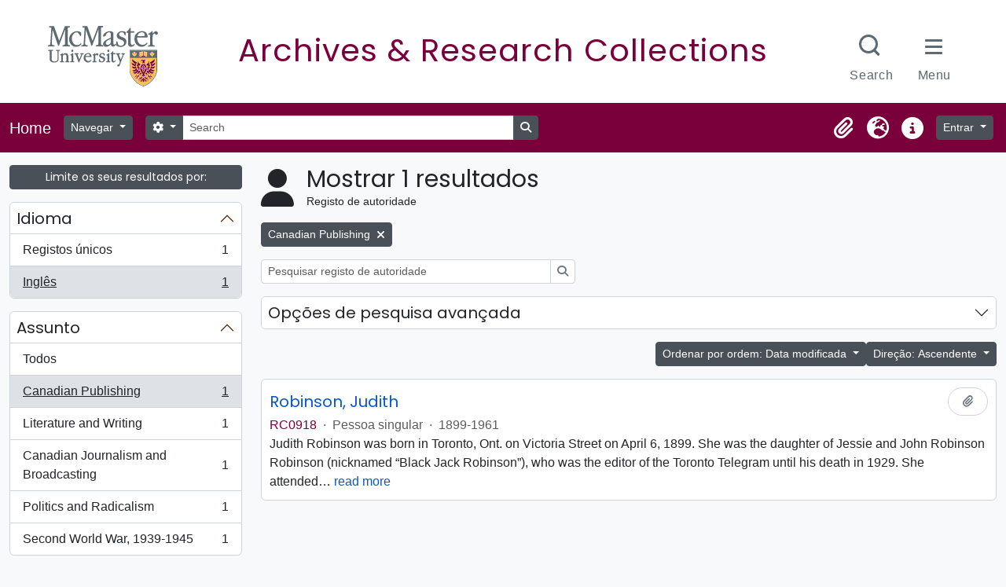

--- FILE ---
content_type: text/html; charset=utf-8
request_url: https://archives.mcmaster.ca/index.php/actor/browse?sortDir=asc&sort=lastUpdated&languages=en&subject=6025&sf_culture=pt
body_size: 10415
content:
<!DOCTYPE html>
<html lang="pt" dir="ltr">
  <head>
    <meta charset="utf-8">
    <meta name="viewport" content="width=device-width, initial-scale=1">
    <title>Actor browse - Search Research Collections</title>
        <link rel="shortcut icon" href="/favicon.ico">
    <script defer src="/dist/js/vendor.bundle.51cf3c3989802bda6211.js"></script><script defer src="/dist/js/arMcMasterLibraryB5Plugin.bundle.8eda0b14957de45a2fe0.js"></script><link href="/dist/css/arMcMasterLibraryB5Plugin.bundle.35c64dd2718c3623b650.css" rel="stylesheet">
	<link rel="stylesheet" href="https://documents.mcmaster.ca/www/cdn/css/1.0/mcm-bw.css">
	<link href="https://fonts.googleapis.com/css2?family=Poppins:ital,wght@0,100;0,200;0,300;0,400;0,500;0,600;0,700;0,800;0,900;1,100;1,200;1,300;1,400;1,500;1,600;1,700;1,800;1,900&display=swap" rel="stylesheet">
      </head>
  <body class="d-flex flex-column min-vh-100 actor browse">
        <div class="visually-hidden-focusable p-3 border-bottom">
  <a class="btn btn-sm btn-secondary" href="#main-column">
    Skip to main content  </a>
</div>
    



<header id="top-bar" class="navbar navbar-expand-lg navbar-dark" role="navigation" aria-label="Main navigation">
  <div class="container-fluid">
          <a class="navbar-brand d-flex flex-wrap flex-lg-nowrap align-items-center py-0 me-0" href="/index.php/" rel="home">
                          <span class="text-wrap my-1 me-3">Home</span>
              </a>
        <button class="navbar-toggler atom-btn-secondary my-2 me-1 px-1" type="button" data-bs-toggle="collapse" data-bs-target="#navbar-content" aria-controls="navbar-content" aria-expanded="false">
      <i 
        class="fas fa-2x fa-fw fa-bars" 
        data-bs-toggle="tooltip"
        data-bs-placement="bottom"
        title="Toggle navigation"
        aria-hidden="true">
      </i>
      <span class="visually-hidden">Toggle navigation</span>
    </button>
    <div class="collapse navbar-collapse flex-wrap justify-content-end me-1" id="navbar-content">
      <div class="d-flex flex-wrap flex-lg-nowrap flex-grow-1">
        <div class="dropdown my-2 me-3">
  <button class="btn btn-sm atom-btn-secondary dropdown-toggle" type="button" id="browse-menu" data-bs-toggle="dropdown" aria-expanded="false">
    Navegar  </button>
  <ul class="dropdown-menu mt-2" aria-labelledby="browse-menu">
    <li>
      <h2 class="dropdown-header">
        Navegar      </h2>
    </li>
                  <li id="node_browseInformationObjects">
          <a class="dropdown-item" href="/index.php/informationobject/browse" title="Descrições arquivísticas">Descrições arquivísticas</a>        </li>
                        <li id="node_browseActors">
          <a class="dropdown-item" href="/index.php/actor/browse" title="Registos de autoridade">Registos de autoridade</a>        </li>
                        <li id="node_browseSubjects">
          <a class="dropdown-item" href="/index.php/taxonomy/index/id/35" title="Assuntos">Assuntos</a>        </li>
            </ul>
</div>
        <form
  id="search-box"
  class="d-flex flex-grow-1 my-2"
  role="search"
  action="/index.php/informationobject/browse">
  <h2 class="visually-hidden">Pesquisar</h2>
  <input type="hidden" name="topLod" value="0">
  <input type="hidden" name="sort" value="relevance">
  <div class="input-group flex-nowrap">
    <button
      id="search-box-options"
      class="btn btn-sm atom-btn-secondary dropdown-toggle"
      type="button"
      data-bs-toggle="dropdown"
      data-bs-auto-close="outside"
      aria-expanded="false">
      <i class="fas fa-cog" aria-hidden="true"></i>
      <span class="visually-hidden">Opções de busca</span>
    </button>
    <div class="dropdown-menu mt-2" aria-labelledby="search-box-options">
            <a class="dropdown-item" href="/index.php/informationobject/browse?showAdvanced=1&topLod=0">
        Pesquisa avançada      </a>
    </div>
    <input
      id="search-box-input"
      class="form-control form-control-sm dropdown-toggle"
      type="search"
      name="query"
      autocomplete="off"
      value=""
      placeholder="Search"
      data-url="/index.php/search/autocomplete"
      data-bs-toggle="dropdown"
      aria-label="Search"
      aria-expanded="false">
    <ul id="search-box-results" class="dropdown-menu mt-2" aria-labelledby="search-box-input"></ul>
    <button class="btn btn-sm atom-btn-secondary" type="submit">
      <i class="fas fa-search" aria-hidden="true"></i>
      <span class="visually-hidden">Busque na página de navegação</span>
    </button>
  </div>
</form>
      </div>
      <div class="d-flex flex-nowrap flex-column flex-lg-row align-items-strech align-items-lg-center">
        <ul class="navbar-nav mx-lg-2">
                    <li class="nav-item dropdown d-flex flex-column">
  <a
    class="nav-link dropdown-toggle d-flex align-items-center p-0"
    href="#"
    id="clipboard-menu"
    role="button"
    data-bs-toggle="dropdown"
    aria-expanded="false"
    data-total-count-label="registros adicionados"
    data-alert-close="Fechar"
    data-load-alert-message="Ocorreu um erro ao carregar o conteúdo da área de transferência."
    data-export-alert-message="A área de transferência está vazia para este tipo de entidade."
    data-export-check-url="/index.php/clipboard/exportCheck"
    data-delete-alert-message="Nota: Os itens da área de transferência não inseridos nesta página serão removidos da área de transferência quando a página for atualizada. Poderá re-selecioná-los agora, ou recarregar a página para removê-los completamente. Usando os botões de ordenação ou de pré-visualização de impressão também causará um recarregamento da página - assim, qualquer coisa atualmente desselecionada será perdida!">
    <i
      class="fas fa-2x fa-fw fa-paperclip px-0 px-lg-2 py-2"
      data-bs-toggle="tooltip"
      data-bs-placement="bottom"
      data-bs-custom-class="d-none d-lg-block"
      title="Clipboard"
      aria-hidden="true">
    </i>
    <span class="d-lg-none mx-1" aria-hidden="true">
      Clipboard    </span>
    <span class="visually-hidden">
      Clipboard    </span>
  </a>
  <ul class="dropdown-menu dropdown-menu-end mb-2" aria-labelledby="clipboard-menu">
    <li>
      <h2 class="dropdown-header">
        Clipboard      </h2>
    </li>
    <li class="text-muted text-nowrap px-3 pb-2">
      <span
        id="counts-block"
        data-information-object-label="Descrição arquivística"
        data-actor-object-label="Registo de autoridade"
        data-repository-object-label="Instituição de arquivo">
      </span>
    </li>
                  <li id="node_clearClipboard">
          <a class="dropdown-item" href="/index.php/" title="Clear all selections">Clear all selections</a>        </li>
                        <li id="node_goToClipboard">
          <a class="dropdown-item" href="/index.php/clipboard/view" title="Go to clipboard">Go to clipboard</a>        </li>
                        <li id="node_loadClipboard">
          <a class="dropdown-item" href="/index.php/clipboard/load" title="Load clipboard">Load clipboard</a>        </li>
                        <li id="node_saveClipboard">
          <a class="dropdown-item" href="/index.php/clipboard/save" title="Save clipboard">Save clipboard</a>        </li>
            </ul>
</li>
                      <li class="nav-item dropdown d-flex flex-column">
  <a
    class="nav-link dropdown-toggle d-flex align-items-center p-0"
    href="#"
    id="language-menu"
    role="button"
    data-bs-toggle="dropdown"
    aria-expanded="false">
    <i
      class="fas fa-2x fa-fw fa-globe-europe px-0 px-lg-2 py-2"
      data-bs-toggle="tooltip"
      data-bs-placement="bottom"
      data-bs-custom-class="d-none d-lg-block"
      title="Idioma"
      aria-hidden="true">
    </i>
    <span class="d-lg-none mx-1" aria-hidden="true">
      Idioma    </span>
    <span class="visually-hidden">
      Idioma    </span>  
  </a>
  <ul class="dropdown-menu dropdown-menu-end mb-2" aria-labelledby="language-menu">
    <li>
      <h2 class="dropdown-header">
        Idioma      </h2>
    </li>
          <li>
        <a class="dropdown-item" href="/index.php/actor/browse?sf_culture=en&amp;sortDir=asc&amp;sort=lastUpdated&amp;languages=en&amp;subject=6025" title="English">English</a>      </li>
          <li>
        <a class="dropdown-item" href="/index.php/actor/browse?sf_culture=fr&amp;sortDir=asc&amp;sort=lastUpdated&amp;languages=en&amp;subject=6025" title="Français">Français</a>      </li>
          <li>
        <a class="dropdown-item" href="/index.php/actor/browse?sf_culture=es&amp;sortDir=asc&amp;sort=lastUpdated&amp;languages=en&amp;subject=6025" title="Español">Español</a>      </li>
          <li>
        <a class="dropdown-item" href="/index.php/actor/browse?sf_culture=nl&amp;sortDir=asc&amp;sort=lastUpdated&amp;languages=en&amp;subject=6025" title="Nederlands">Nederlands</a>      </li>
          <li>
        <a class="dropdown-item" href="/index.php/actor/browse?sf_culture=pt&amp;sortDir=asc&amp;sort=lastUpdated&amp;languages=en&amp;subject=6025" title="Português">Português</a>      </li>
      </ul>
</li>
                    <li class="nav-item dropdown d-flex flex-column">
  <a
    class="nav-link dropdown-toggle d-flex align-items-center p-0"
    href="#"
    id="quick-links-menu"
    role="button"
    data-bs-toggle="dropdown"
    aria-expanded="false">
    <i
      class="fas fa-2x fa-fw fa-info-circle px-0 px-lg-2 py-2"
      data-bs-toggle="tooltip"
      data-bs-placement="bottom"
      data-bs-custom-class="d-none d-lg-block"
      title="Ligações rápidas"
      aria-hidden="true">
    </i>
    <span class="d-lg-none mx-1" aria-hidden="true">
      Ligações rápidas    </span> 
    <span class="visually-hidden">
      Ligações rápidas    </span>
  </a>
  <ul class="dropdown-menu dropdown-menu-end mb-2" aria-labelledby="quick-links-menu">
    <li>
      <h2 class="dropdown-header">
        Ligações rápidas      </h2>
    </li>
                  <li id="node_home">
          <a class="dropdown-item" href="/index.php/" title="Início">Início</a>        </li>
                        <li id="node_about">
          <a class="dropdown-item" href="/index.php/about" title="Sobre">Sobre</a>        </li>
                        <li id="node_help">
          <a class="dropdown-item" href="http://docs.accesstomemory.org/" title="Ajuda">Ajuda</a>        </li>
                                                      <li id="node_privacy">
          <a class="dropdown-item" href="/index.php/privacy" title="Privacy Policy">Privacy Policy</a>        </li>
            </ul>
</li>
        </ul>
              <div class="dropdown my-2">
    <button class="btn btn-sm atom-btn-secondary dropdown-toggle" type="button" id="user-menu" data-bs-toggle="dropdown" data-bs-auto-close="outside" aria-expanded="false">
      Entrar    </button>
    <div class="dropdown-menu dropdown-menu-lg-end mt-2" aria-labelledby="user-menu">
      <div>
        <h2 class="dropdown-header">
          Já possui uma conta?        </h2>
      </div>
      <form class="mx-3 my-2" action="/index.php/user/login" method="post">        <input type="hidden" name="_csrf_token" value="36ef022a56726405aad5159368cba143" id="csrf_token" /><input type="hidden" name="next" value="https://archives.mcmaster.ca/index.php/actor/browse?sortDir=asc&amp;sort=lastUpdated&amp;languages=en&amp;subject=6025&amp;sf_culture=pt" id="next" />        <div class="mb-3"><label class="form-label" for="email">Email<span aria-hidden="true" class="text-primary ms-1"><strong>*</strong></span><span class="visually-hidden">Este campo é obrigatório.</span></label><input type="text" name="email" class="form-control-sm form-control" id="email" /></div>        <div class="mb-3"><label class="form-label" for="password">Senha<span aria-hidden="true" class="text-primary ms-1"><strong>*</strong></span><span class="visually-hidden">Este campo é obrigatório.</span></label><input type="password" name="password" class="form-control-sm form-control" autocomplete="off" id="password" /></div>        <button class="btn btn-sm atom-btn-secondary" type="submit">
          Entrar        </button>
      </form>
    </div>
  </div>
      </div>
    </div>
  </div>
</header>

    
<div id="wrapper" class="container-xxl pt-3 flex-grow-1">
            <div class="row">
    <div id="sidebar" class="col-md-3">
      
    <h2 class="d-grid">
      <button
        class="btn btn-sm btn-secondary collapsed text-wrap"
        type="button"
        data-bs-toggle="collapse"
        data-bs-target="#collapse-aggregations"
        aria-expanded="false"
        aria-controls="collapse-aggregations">
        Limite os seus resultados por:      </button>
    </h2>

    <div class="collapse" id="collapse-aggregations">

      

<div class="accordion mb-3">
  <div class="accordion-item aggregation">
    <h2 class="accordion-header" id="heading-languages">
      <button
        class="accordion-button"
        type="button"
        data-bs-toggle="collapse"
        data-bs-target="#collapse-languages"
        aria-expanded="true"
        aria-controls="collapse-languages">
        Idioma      </button>
    </h2>
    <div
      id="collapse-languages"
      class="accordion-collapse collapse show list-group list-group-flush"
      aria-labelledby="heading-languages">
      
          
              
        <a class="list-group-item list-group-item-action d-flex justify-content-between align-items-center text-break" href="/index.php/actor/browse?sortDir=asc&amp;sort=lastUpdated&amp;subject=6025&amp;sf_culture=pt" title="Registos únicos, 1 resultados1">Registos únicos<span class="visually-hidden">, 1 resultados</span><span aria-hidden="true" class="ms-3 text-nowrap">1</span></a>              
        <a class="list-group-item list-group-item-action d-flex justify-content-between align-items-center text-break active text-decoration-underline" href="/index.php/actor/browse?languages=en&amp;sortDir=asc&amp;sort=lastUpdated&amp;subject=6025&amp;sf_culture=pt" title="Inglês, 1 resultados1">Inglês<span class="visually-hidden">, 1 resultados</span><span aria-hidden="true" class="ms-3 text-nowrap">1</span></a>          </div>
  </div>
</div>

        
        
        
        
      

<div class="accordion mb-3">
  <div class="accordion-item aggregation">
    <h2 class="accordion-header" id="heading-subject">
      <button
        class="accordion-button"
        type="button"
        data-bs-toggle="collapse"
        data-bs-target="#collapse-subject"
        aria-expanded="true"
        aria-controls="collapse-subject">
        Assunto      </button>
    </h2>
    <div
      id="collapse-subject"
      class="accordion-collapse collapse show list-group list-group-flush"
      aria-labelledby="heading-subject">
      
              <a class="list-group-item list-group-item-action d-flex justify-content-between align-items-center" href="/index.php/actor/browse?sortDir=asc&amp;sort=lastUpdated&amp;languages=en&amp;sf_culture=pt" title="Todos">Todos</a>          
              
        <a class="list-group-item list-group-item-action d-flex justify-content-between align-items-center text-break active text-decoration-underline" href="/index.php/actor/browse?subject=6025&amp;sortDir=asc&amp;sort=lastUpdated&amp;languages=en&amp;sf_culture=pt" title="Canadian Publishing, 1 resultados1">Canadian Publishing<span class="visually-hidden">, 1 resultados</span><span aria-hidden="true" class="ms-3 text-nowrap">1</span></a>              
        <a class="list-group-item list-group-item-action d-flex justify-content-between align-items-center text-break" href="/index.php/actor/browse?subject=6027&amp;sortDir=asc&amp;sort=lastUpdated&amp;languages=en&amp;sf_culture=pt" title="Literature and Writing, 1 resultados1">Literature and Writing<span class="visually-hidden">, 1 resultados</span><span aria-hidden="true" class="ms-3 text-nowrap">1</span></a>              
        <a class="list-group-item list-group-item-action d-flex justify-content-between align-items-center text-break" href="/index.php/actor/browse?subject=6028&amp;sortDir=asc&amp;sort=lastUpdated&amp;languages=en&amp;sf_culture=pt" title="Canadian Journalism and Broadcasting, 1 resultados1">Canadian Journalism and Broadcasting<span class="visually-hidden">, 1 resultados</span><span aria-hidden="true" class="ms-3 text-nowrap">1</span></a>              
        <a class="list-group-item list-group-item-action d-flex justify-content-between align-items-center text-break" href="/index.php/actor/browse?subject=6029&amp;sortDir=asc&amp;sort=lastUpdated&amp;languages=en&amp;sf_culture=pt" title="Politics and Radicalism, 1 resultados1">Politics and Radicalism<span class="visually-hidden">, 1 resultados</span><span aria-hidden="true" class="ms-3 text-nowrap">1</span></a>              
        <a class="list-group-item list-group-item-action d-flex justify-content-between align-items-center text-break" href="/index.php/actor/browse?subject=6033&amp;sortDir=asc&amp;sort=lastUpdated&amp;languages=en&amp;sf_culture=pt" title="Second World War, 1939-1945, 1 resultados1">Second World War, 1939-1945<span class="visually-hidden">, 1 resultados</span><span aria-hidden="true" class="ms-3 text-nowrap">1</span></a>          </div>
  </div>
</div>

        
    </div>

      </div>
    <div id="main-column" role="main" class="col-md-9">
        <div class="multiline-header d-flex align-items-center mb-3">
    <i class="fas fa-3x fa-user me-3" aria-hidden="true"></i>
    <div class="d-flex flex-column">
      <h1 class="mb-0" aria-describedby="heading-label">
                  Mostrar 1 resultados              </h1>
      <span class="small" id="heading-label">
        Registo de autoridade      </span>
    </div>
  </div>
        <div class="d-flex flex-wrap gap-2">
                  <a 
  href="/index.php/actor/browse?sortDir=asc&sort=lastUpdated&languages=en&sf_culture=pt"
  class="btn btn-sm btn-secondary align-self-start mw-100 filter-tag d-flex">
  <span class="visually-hidden">
    Remover filtro:  </span>
  <span class="text-truncate d-inline-block">
    Canadian Publishing  </span>
  <i aria-hidden="true" class="fas fa-times ms-2 align-self-center"></i>
</a>
      </div>

  <div class="d-inline-block mb-3">
    <form
  id="inline-search"
  method="get"
  action="/index.php/actor/browse"
  role="search"
  aria-label="Registo de autoridade">

  
  <div class="input-group flex-nowrap">
    
    <input
      class="form-control form-control-sm"
      type="search"
      name="subquery"
      value=""
      placeholder="Pesquisar registo de autoridade"
      aria-label="Pesquisar registo de autoridade">

    
    <button class="btn btn-sm atom-btn-white" type="submit">
      <i class="fas fa-search" aria-hidden="true"></i>
      <span class="visually-hidden">Pesquisar</span>
    </button>
  </div>

</form>
  </div>
      
  <div class="accordion mb-3 adv-search" role="search">
  <div class="accordion-item">
    <h2 class="accordion-header" id="heading-adv-search">
      <button class="accordion-button collapsed" type="button" data-bs-toggle="collapse" data-bs-target="#collapse-adv-search" aria-expanded="false" aria-controls="collapse-adv-search">
        Opções de pesquisa avançada      </button>
    </h2>
    <div id="collapse-adv-search" class="accordion-collapse collapse" aria-labelledby="heading-adv-search">
      <div class="accordion-body">
        <form name="advanced-search-form" method="get" action="/index.php/actor/browse">
                      <input type="hidden" name="sortDir" value="asc"/>
                      <input type="hidden" name="sort" value="lastUpdated"/>
                      <input type="hidden" name="languages" value="en"/>
                      <input type="hidden" name="subject" value="6025"/>
          
          <h5>Procurar resultados com:</h5>

          <div class="criteria mb-4">

            
              
            
            
            <div class="criterion row align-items-center">

              <div class="col-xl-auto mb-3 adv-search-boolean">
                <select class="form-select" name="so0" aria-label="Booleano">
                  <option value="and">e</option>
                  <option value="or">ou</option>
                  <option value="not">não</option>
                </select>
              </div>

              <div class="col-xl-auto flex-grow-1 mb-3">
                <input class="form-control" type="text" aria-label="Pesquisar" placeholder="Pesquisar" name="sq0">
              </div>

              <div class="col-xl-auto mb-3 text-center">
                <span class="form-text">em</span>
              </div>

              <div class="col-xl-auto mb-3">
                <select class="form-select" name="sf0">
                  <option value="">Qualquer campo</option>
                                      <option value="authorizedFormOfName">Forma autorizada do nome</option>
                                      <option value="parallelNames">Forma(s) paralela(s) de nome</option>
                                      <option value="otherNames">Outra(s) forma(s) de nome</option>
                                      <option value="datesOfExistence">Datas de existência</option>
                                      <option value="history">Histórico</option>
                                      <option value="legalStatus">Estado Legal</option>
                                      <option value="places">Locais</option>
                                      <option value="generalContext">Contexto geral</option>
                                      <option value="occupations">Pontos de acesso de ocupação</option>
                                      <option value="occupationNotes">Notas dos pontos de acesso de ocupação</option>
                                      <option value="subject">Pontos de acesso - Assuntos</option>
                                      <option value="place">Pontos de acesso - Locais</option>
                                      <option value="descriptionIdentifier">Identificador de autoridade arquivística de documentos</option>
                                      <option value="institutionResponsibleIdentifier">Identificador da instituição</option>
                                      <option value="sources">Fontes</option>
                                      <option value="maintenanceNotes">Notas de manutenção</option>
                                  </select>
              </div>

              <div class="col-xl-auto mb-3">
                <a href="#" class="d-none d-xl-block delete-criterion" aria-label="Excluir critério">
                  <i aria-hidden="true" class="fas fa-times text-muted"></i>
                </a>
                <a href="#" class="d-xl-none delete-criterion btn btn-outline-danger w-100 mb-3">
                  Excluir critério                </a>
              </div>

            </div>

            <div class="add-new-criteria mb-3">
              <a id="add-criterion-dropdown-menu" class="btn atom-btn-white dropdown-toggle" href="#" role="button" data-bs-toggle="dropdown" aria-expanded="false">Adicionar novo critério</a>
              <ul class="dropdown-menu mt-2" aria-labelledby="add-criterion-dropdown-menu">
                <li><a class="dropdown-item" href="#" id="add-criterion-and">E</a></li>
                <li><a class="dropdown-item" href="#" id="add-criterion-or">Ou</a></li>
                <li><a class="dropdown-item" href="#" id="add-criterion-not">Não</a></li>
              </ul>
            </div>

          </div>

          
          <h5>Filtrar os resultados por:</h5>

          <div class="criteria row mb-2">

            <div class="col-md-4">
              <div class="mb-3"><label class="form-label" for="hasDigitalObject">Objeto digital disponível</label><select name="hasDigitalObject" class="form-select" id="hasDigitalObject">
<option value="" selected="selected"></option>
<option value="1">Sim</option>
<option value="0">Não</option>
</select></div>            </div>

            <div class="col-md-4">
              <div class="mb-3"><label class="form-label" for="entityType">Tipo de entidade disponível</label><select name="entityType" class="form-select" id="entityType">
<option value="" selected="selected"></option>
<option value="133">Família</option>
<option value="131">Pessoa coletiva</option>
<option value="132">Pessoa singular</option>
</select></div>            </div>

            <div class="col-md-4">
              <div class="mb-3"><label class="form-label" for="emptyField">Campo vazio</label><select name="emptyField" class="form-select" id="emptyField">
<option value="" selected="selected"></option>
<option value="authorizedFormOfName">Forma autorizada do nome</option>
<option value="parallelNames">Forma(s) paralela(s) de nome</option>
<option value="otherNames">Outra(s) forma(s) de nome</option>
<option value="datesOfExistence">Datas de existência</option>
<option value="history">Histórico</option>
<option value="legalStatus">Estado Legal</option>
<option value="places">Locais</option>
<option value="generalContext">Contexto geral</option>
<option value="occupations">Pontos de acesso de ocupação</option>
<option value="occupationNotes">Notas dos pontos de acesso de ocupação</option>
<option value="subject">Pontos de acesso - Assuntos</option>
<option value="place">Pontos de acesso - Locais</option>
<option value="descriptionIdentifier">Identificador de autoridade arquivística de documentos</option>
<option value="institutionResponsibleIdentifier">Identificador da instituição</option>
<option value="sources">Fontes</option>
<option value="maintenanceNotes">Notas de manutenção</option>
</select></div>            </div>

          </div>

          <h5>Encontre resultados onde:</h5>

          <div class="criteria row mb-2">

            <div class="col-md-3">
              <div class="mb-3"><label class="form-label" for="relatedType">Relacionamento</label><select name="relatedType" class="form-select" id="relatedType">
<option value="" selected="selected"></option>
<option value="7832">controla</option>
<option value="7828">é controlado por</option>
<option value="11837">é o amigo de</option>
<option value="7834">é o antecessor de</option>
<option value="11836">é o associado de</option>
<option value="201">é o avô de</option>
<option value="11834">é o cliente de</option>
<option value="199">é o cônjuge de</option>
<option value="11839">é o filho de</option>
<option value="7837">é o fornecedor de</option>
<option value="198">é o irmão de</option>
<option value="202">é o neto de</option>
<option value="11838">é o pai de</option>
<option value="11835">é o parceiro de negócios de</option>
<option value="200">é o primo de</option>
<option value="7829">é o proprietário de</option>
<option value="7831">é o subordinado de</option>
<option value="7835">é o sucessor de</option>
<option value="7830">é o superior de</option>
<option value="7833">é propriedade de</option>
</select></div>            </div>

            <div class="col-md-9">
              <div class="mb-3"><label class="form-label" for="relatedAuthority">Relacionados Registo de autoridade</label><select name="relatedAuthority" class="form-autocomplete form-control" id="relatedAuthority">

</select><input class="list" type="hidden" value="/index.php/actor/autocomplete"></div>            </div>

          </div>

          <ul class="actions mb-1 nav gap-2 justify-content-center">
            <li><input type="button" class="btn atom-btn-outline-danger reset" value="Redefinir"></li>
            <li><input type="submit" class="btn atom-btn-outline-light" value="Pesquisar"></li>
          </ul>

        </form>
      </div>
    </div>
  </div>
</div>

  
    <div class="d-flex flex-wrap gap-2 justify-content-end mb-3">
      
<div class="dropdown d-inline-block">
  <button class="btn btn-sm btn-secondary dropdown-toggle text-wrap" type="button" id="sort-button" data-bs-toggle="dropdown" aria-expanded="false">
    Ordenar por ordem: Data modificada  </button>
  <ul class="dropdown-menu dropdown-menu-end mt-2" aria-labelledby="sort-button">
          <li>
        <a
          href="/index.php/actor/browse?sort=lastUpdated&sortDir=asc&languages=en&subject=6025&sf_culture=pt"
          class="dropdown-item active">
          Data modificada        </a>
      </li>
          <li>
        <a
          href="/index.php/actor/browse?sort=alphabetic&sortDir=asc&languages=en&subject=6025&sf_culture=pt"
          class="dropdown-item">
          Nome        </a>
      </li>
          <li>
        <a
          href="/index.php/actor/browse?sort=identifier&sortDir=asc&languages=en&subject=6025&sf_culture=pt"
          class="dropdown-item">
          Identificador        </a>
      </li>
      </ul>
</div>


<div class="dropdown d-inline-block">
  <button class="btn btn-sm btn-secondary dropdown-toggle text-wrap" type="button" id="sortDir-button" data-bs-toggle="dropdown" aria-expanded="false">
    Direção: Ascendente  </button>
  <ul class="dropdown-menu dropdown-menu-end mt-2" aria-labelledby="sortDir-button">
          <li>
        <a
          href="/index.php/actor/browse?sortDir=asc&sort=lastUpdated&languages=en&subject=6025&sf_culture=pt"
          class="dropdown-item active">
          Ascendente        </a>
      </li>
          <li>
        <a
          href="/index.php/actor/browse?sortDir=desc&sort=lastUpdated&languages=en&subject=6025&sf_culture=pt"
          class="dropdown-item">
          Descendente        </a>
      </li>
      </ul>
</div>
    </div>

    <div id="content">

                      <article class="search-result row g-0 p-3 border-bottom">
  
  <div class="col-12 d-flex flex-column gap-1">
    <div class="d-flex align-items-center gap-2 mw-100">
      <a class="h5 mb-0 text-truncate" href="/index.php/robinson-judith" title="Robinson, Judith">Robinson, Judith</a>
      <button
  class="btn atom-btn-white ms-auto active-primary clipboard"
  data-clipboard-slug="robinson-judith"
  data-clipboard-type="actor"
  data-tooltip="true"  data-title="Adicionar à área de transferência"
  data-alt-title="Eliminar da área de transferência">
  <i class="fas fa-lg fa-paperclip" aria-hidden="true"></i>
  <span class="visually-hidden">
    Adicionar à área de transferência  </span>
</button>
    </div>

    <div class="d-flex flex-column gap-2">
      <div class="d-flex flex-wrap">
                          <span class="text-primary">
            RC0918          </span>
                  
                              <span class="text-muted mx-2"> · </span>
                    <span class="text-muted">
            Pessoa singular          </span>
                  
                              <span class="text-muted mx-2"> · </span>
                    <span class="text-muted">
            1899-1961          </span>
              </div>

              <span class="text-block d-none">
          <p>Judith Robinson was born in Toronto, Ont. on Victoria Street on April 6, 1899. She was the daughter of Jessie and John Robinson Robinson (nicknamed “Black Jack Robinson”), who was the editor of the Toronto Telegram until his death in 1929. She attended Toronto Model School until age 12, when she contracted a childhood illness which stopped her schooling. Self-taught in journalism and literature, she also developed an interest in architecture.</p>
<p>Known as ‘Brad’ to her friends, Robinson became a reporter at the Toronto Globe in 1929. Under Globe President George McCullagh, she wrote a Page One feature column daily beginning in 1936. She resigned in 1940 over a political disagreement with the Globe’s coverage of World War II. With her brother John and Oakley Dalgleish, she clandestinely printed advertisements under the name “Canada Calling,” criticizing Mackenzie King government’s slow response to the war effort.  In May 1941, she and Dalgleish founded NEWS, a national weekly newspaper whose editorial office was her home at 63 Wellesley St. NEWS closed in 1946. During the war she was also was active in the Women’s Emergency Committee which petitioned the Canadian government to close the Christie Street Veteran’s Hospital in Toronto. Those efforts helped result in the opening of Sunnybrook Military Hospital in 1946. Beginning in 1953, she wrote a daily column for the Toronto Telegram until her death on December 17, 1961.</p>
<p>Robinson authored three non-fiction books: <em>Tom Cullen of Baltimore</em> (1949), <em>As We Came By</em> (1951), and <em>This Is On the House</em> (1957). She edited John Farthing’s political treatise, <em>Freedom Wears a Crown</em>, and helped publish the medical memoir <em>Days of Living: The Journal of Martin Roher</em>, for which she wrote the introduction.</p>        </span>
          </div>
  </div>
</article>
      
    </div>
  
            </div>
  </div>
</div>

        <div id='site-footer' role="complementary" class='row p-2' aria-label="Site footer"> 
 <div class='col-md-6 text-center'>
  <a href='https://library.mcmaster.ca'><img src="/plugins/arMcMasterLibraryB5Plugin/images/logo.png" class="img-fluid footer--logo mb-2" alt="McMaster Libraries Logo" style="width: 360px;"></a>
  <ul class="socialbuttons text-center mx-auto">
    <li class="twitter">
      <a class="ss-icons ss-twitter" href="https://twitter.com/MacResColls" target="_blank"><span class="sr-only">X.com Mac Libraries Research Collections</span>
      </a>
    </li>
                    		
    <li class="instagram">
      <a class="ss-icons ss-instagram" href="https://www.instagram.com/maclibraries" target="_blank"><span class="sr-only">Instagram Mac Libraries</span>
      </a>
    </li>
                    	
    <li class="youtube">
      <a class="ss-icons ss-youtube" href="https://www.youtube.com/user/maclibraries" target="_blank"><span class="sr-only">YouTube Mac Libraries</span>
      </a>
    </li>
  </ul>
  </div>
  <div class='col-md-6'>
  <a href='https://library.mcmaster.ca/spaces/archives'>Archives Home</a><br>
  <a href='https://library.mcmaster.ca/sites/default/files/copying-reprographics_policy_0.pdf'>Copy Services</a><br>
  <a href='https://library.mcmaster.ca/forms/photocopypriv'>Copy Request Form</a><br>
  <a href='https://digitalarchive.mcmaster.ca/'>Digital Archive</a>
  </div>
  <div class='col-md-12'>
    <div class="mt-3 p-2 border text-center">
	  <p>McMaster University is committed to providing websites that are accessible to the widest possible audience.</p><p>If you require any content on this website in an alternative format, please complete the <svg style="width:16px; height:auto; fill: #fff" xmlns="http://www.w3.org/2000/svg" viewBox="0 0 448 512"><!--! Font Awesome Pro 6.4.0 by @fontawesome - https://fontawesome.com License - https://fontawesome.com/license (Commercial License) Copyright 2023 Fonticons, Inc. --><path d="M423.9 255.8L411 413.1c-3.3 40.7-63.9 35.1-60.6-4.9l10-122.5-41.1 2.3c10.1 20.7 15.8 43.9 15.8 68.5 0 41.2-16.1 78.7-42.3 106.5l-39.3-39.3c57.9-63.7 13.1-167.2-74-167.2-25.9 0-49.5 9.9-67.2 26L73 243.2c22-20.7 50.1-35.1 81.4-40.2l75.3-85.7-42.6-24.8-51.6 46c-30 26.8-70.6-18.5-40.5-45.4l68-60.7c9.8-8.8 24.1-10.2 35.5-3.6 0 0 139.3 80.9 139.5 81.1 16.2 10.1 20.7 36 6.1 52.6L285.7 229l106.1-5.9c18.5-1.1 33.6 14.4 32.1 32.7zm-64.9-154c28.1 0 50.9-22.8 50.9-50.9C409.9 22.8 387.1 0 359 0c-28.1 0-50.9 22.8-50.9 50.9 0 28.1 22.8 50.9 50.9 50.9zM179.6 456.5c-80.6 0-127.4-90.6-82.7-156.1l-39.7-39.7C36.4 287 24 320.3 24 356.4c0 130.7 150.7 201.4 251.4 122.5l-39.7-39.7c-16 10.9-35.3 17.3-56.1 17.3z"></path></svg> <a id="report-issue" href="https://library.mcmaster.ca/forms/report-accessibility-issue?link_url=https%3A%2F%2Farchives.mcmaster.ca" style="font-size: 16px;">Report an Accessibility Issue</a> form and we will respond as promptly as possible.</p>
	</div>
  </div>
</div>
<script>
  (function () {
    /* Load Javascript Object */
    var fh = document.createElement('script');
    fh.type = 'text/javascript';
    fh.async = true;
    fh.src = '/plugins/arMcMasterLibraryB5Plugin/js/headersfooters.js';
    var fhs = document.getElementsByTagName('script')[0];

    /*Insert javascript at top of dom */
    fhs.parentNode.insertBefore(fh, fhs);

    /*loaded successful */
    fh.addEventListener('load', function(event){
      var headFoot = new footerheader();
      //headFoot.setRoboto();
      
      headFoot.setTitle({title:'Archives & Research Collections',titleUrl:'https://archives.mcmaster.ca',subtitle:''});
      headFoot.setSkip([{"url" : "#mcmaster-nav", "text":"Skip to McMaster Navigation"},{"url":"#top-bar", "text":"Skip to Site Navigation"},{"url":".container", "text":"Skip to main content"}]);
      headFoot.initialize();
      headFoot.setSearchCustom('https://archives.mcmaster.ca');
    })
  })();
</script>
  </body>
</html>
